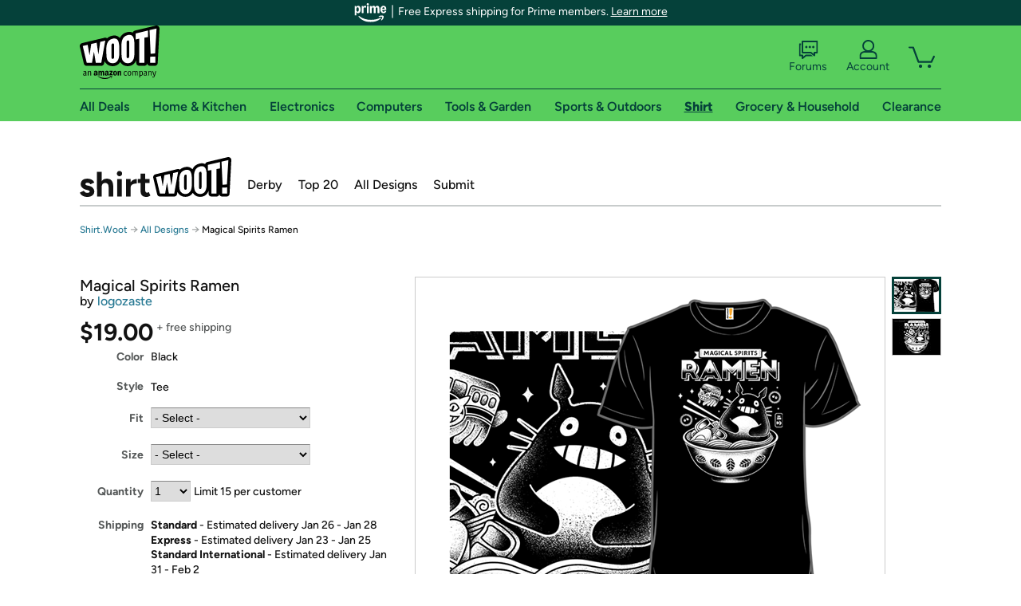

--- FILE ---
content_type: text/xml
request_url: https://sts.us-east-1.amazonaws.com/
body_size: 2054
content:
<AssumeRoleWithWebIdentityResponse xmlns="https://sts.amazonaws.com/doc/2011-06-15/">
  <AssumeRoleWithWebIdentityResult>
    <Audience>us-east-1:9d0ab28f-ed32-4a67-84b0-1a981cafd7fb</Audience>
    <AssumedRoleUser>
      <AssumedRoleId>AROAXUWV4ANCRI2ZNWFVN:cwr</AssumedRoleId>
      <Arn>arn:aws:sts::525508281157:assumed-role/RUM-Monitor-us-east-1-525508281157-0063818041461-Unauth/cwr</Arn>
    </AssumedRoleUser>
    <Provider>cognito-identity.amazonaws.com</Provider>
    <Credentials>
      <AccessKeyId>ASIAXUWV4ANC7R66SAFV</AccessKeyId>
      <SecretAccessKey>W+38YmqoZUgflQNxZvo6vVXnfiNYXkBK1MpNFv/y</SecretAccessKey>
      <SessionToken>IQoJb3JpZ2luX2VjEJX//////////wEaCXVzLWVhc3QtMSJHMEUCIFw6BdMdTZB8esSq0zqaqa14USRXgloCB3CQtG3qfsizAiEAmGj2sezt2O8kFyb8iKdWpCh4PxzKlTcTPuxXA3yizRcqhgMIXRAAGgw1MjU1MDgyODExNTciDIOFZeGU6zKCT39zkSrjAsiSOONnq3hyav/EztzIi8XrGjK45HNYVafmdFZlGW1Wlj6KDVEEcjFblDSCO5NNMcTL1U+1Asl36dVO4MXtGhf04/GkxGuu3UGKyIkQkOFjj5ti/J5mR4ZKjQ+iYJkqzv1ZPenuyp/8m/MYfCQ3JEv0gy25GBwJEqF973LjYOZSDy4k5wWVt/HfX3JEAIIfHddTSVL+oC5DEWBCwbhZhnL8DDTf0BGYlGrMMydkJcDwPMefv7RjmLu1EYCWRwH/oJclG7/hk51GPHm4gBnnn2ETWr8bviLZ+eBu6WYUfajA7jMfr0qxZWjuQpEw5669Yf1/wwn1kooq0rgoBLWKYDNWXF931/jbg9SCFjEfAVbyTOjdSPVyXtSQsK3aFZLlPEEMrorEFKmqMEh02u8ZcvDJJDln4cEKvJuTTg0O+Dpci8dDsVd/DugZwPKXK2Hf1Rgzym6UuABn8md2fkARSa5Th/YwgJysywY6hQJPU1Su8cb82spHhlHaPEC2CoURX+srKnF8mXVYIxOMGibbzKAyzIMte6nr/216G2v5sO2azKRFEpi41LgSK1Nj1hxNIAtb3Xbsq5wyowjLfSQcmAD67tnRJ6Og7GuhvQ4c+wOJFShfBzNWgV/Koz5YcYeqK0Vvrc4oBZTMTX0CJJTekAZpPF8Rh1Dny9vEBB+82Xs9P6X1e2Szx0lNMrLN1Kx1QAGbib5JxnZJBJhQPTbw1RguTz3OQc81I0/SgU2V5cRNPD8gTIfLOffz+qw9n9EmRPFzPtR1yHhzg7UgMEGfCUulkZLSTICtNHWHYDZaDh5a1Je8o9OW9L48LbyGmVEGa0Q=</SessionToken>
      <Expiration>2026-01-17T05:20:16Z</Expiration>
    </Credentials>
    <SubjectFromWebIdentityToken>us-east-1:7a5abc03-45a7-c948-c832-789ca39ffb8b</SubjectFromWebIdentityToken>
  </AssumeRoleWithWebIdentityResult>
  <ResponseMetadata>
    <RequestId>94ee7af6-1939-4c46-94be-9d447348bcf1</RequestId>
  </ResponseMetadata>
</AssumeRoleWithWebIdentityResponse>
